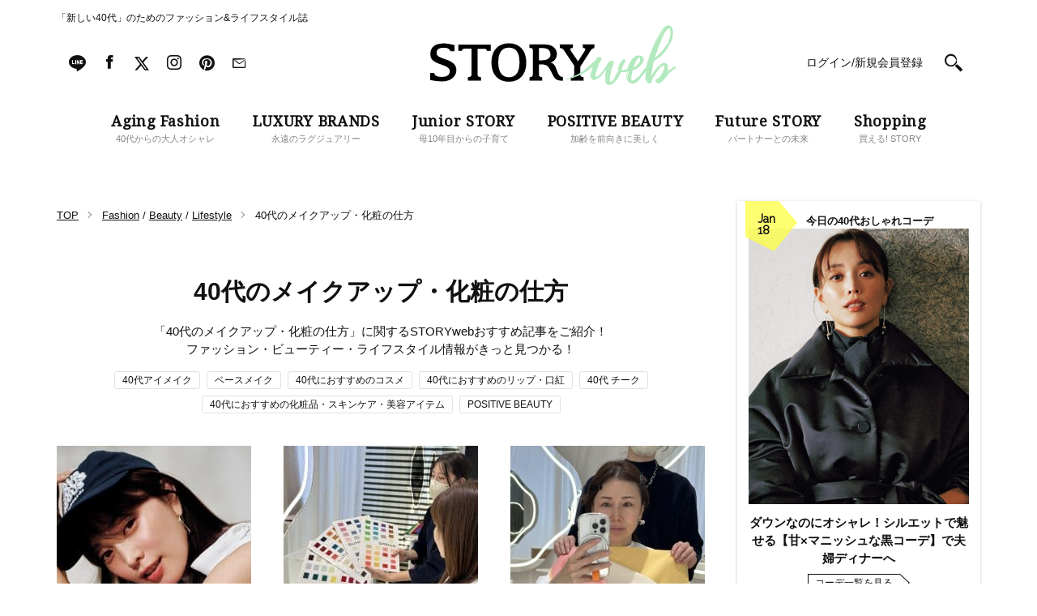

--- FILE ---
content_type: application/javascript
request_url: https://cdp-tokyo.in.treasuredata.com/cdp/lookup/collect/segments?version=2&token=2e9b26f2-c140-48e5-a123-787e29138a31,96285c78-42a4-4e7b-ac67-866670189e10&key.td_ssc_id=&callback=TreasureJSONPCallback0
body_size: 351
content:
TreasureJSONPCallback0([{"values":[],"attributes":{},"key":{"td_global_id":"a4d741a3-5b3d-4dff-9bd0-2100230c58a8"},"audienceId":"191611"},{"values":[],"attributes":{},"key":{"td_ssc_id":""},"audienceId":"191611"}]);

--- FILE ---
content_type: application/javascript; charset=utf-8
request_url: https://fundingchoicesmessages.google.com/f/AGSKWxWzkX_AZiIGRUff1HE7bnmbuIhLGpfa30ueXTbIny8m-ASPSd1zZvZUQzUdgIgNdOLi4MT9ZezzGkDcwfBRlCybiBdBlnlMLn5txa_dnM6YIRQZts0PyZIGNO-3gJHK327ZVhptxBFtGXNF1Djc3jwljOHsSBHwkJhATdv7CGwKErkj73Ce_4lTMWsy/_/ebayad./ad-layering-/tinyad./ad-topbanner-/advertstub.
body_size: -1290
content:
window['863efdb7-78be-4b3c-b190-327ff03b16dc'] = true;

--- FILE ---
content_type: image/svg+xml
request_url: https://storyweb.jp/wp-content/themes/story/assets/images/icon_fav_none.svg
body_size: 670
content:
<?xml version="1.0" encoding="utf-8"?>
<!-- Generator: Adobe Illustrator 25.0.0, SVG Export Plug-In . SVG Version: 6.00 Build 0)  -->
<svg version="1.1" id="_レイヤー_" xmlns="http://www.w3.org/2000/svg" xmlns:xlink="http://www.w3.org/1999/xlink" x="0px"
	 y="0px" viewBox="0 0 49 71.8" style="enable-background:new 0 0 49 71.8;" xml:space="preserve">
<style type="text/css">
	.st0{fill:#FFFFFF;}
	.st1{fill:#BDA476;}
</style>
<g>
	<polygon class="st0" points="4.8,3.8 3.9,67.2 24.7,54.6 44.2,67 46.3,4.3 	"/>
	<path class="st1" d="M48.9,29.2c-0.1-6.8,0-12.7,0-19.5c0-1.6-0.1-7.3-0.4-8.8c-0.3-1.5-6.2-0.5-7.6-0.5
		c-3.4,0.2-14.5,0.2-17.8,0.4C13.3,1.2,12.2,1.2,8,1.4c0,0-0.8,0.4-1.7,0.9C6.3,1.7,6.2,1.1,6,0.6C5.7-0.8,1.3,1.8,1.3,1.7L0,4.4
		C1.2,22-0.1,28.7,0.1,49.2c0,5.3,0.6,17.2,0.5,22.2c0,1.3,4.4-1,4.7-1.3c3.4-2.4,6.5-4,10.1-6.1c3.3-1.9,6.5-4,9.6-6.3
		c0.9,1,11.4,10,19.2,13.5c0.1,0,4-1.9,4-2.7C48.7,54.9,49.2,42.9,48.9,29.2z M20.4,54.3C13.6,59,11,60.2,6.1,63.4
		c0.1-19.4,2-29.5,1.2-46.5c-0.2-3.9-0.1-8.8-0.6-13C13.2,4.1,21.7,5.1,27.8,5c3.4-0.1,6.8-0.1,10.1-0.1h2.4
		c0.7-0.1,1.4-0.1,2.1,0.1C43.2,5.2,43,5,43,5.7v2.8c0,13.4,0.4,26.7,0.6,40.1c0.1,4.9,0.1,9.9,0.2,14.8
		c-5.7-3.7-12.4-7.5-18.1-11.9C25,50.9,21.1,53.8,20.4,54.3z"/>
</g>
</svg>
